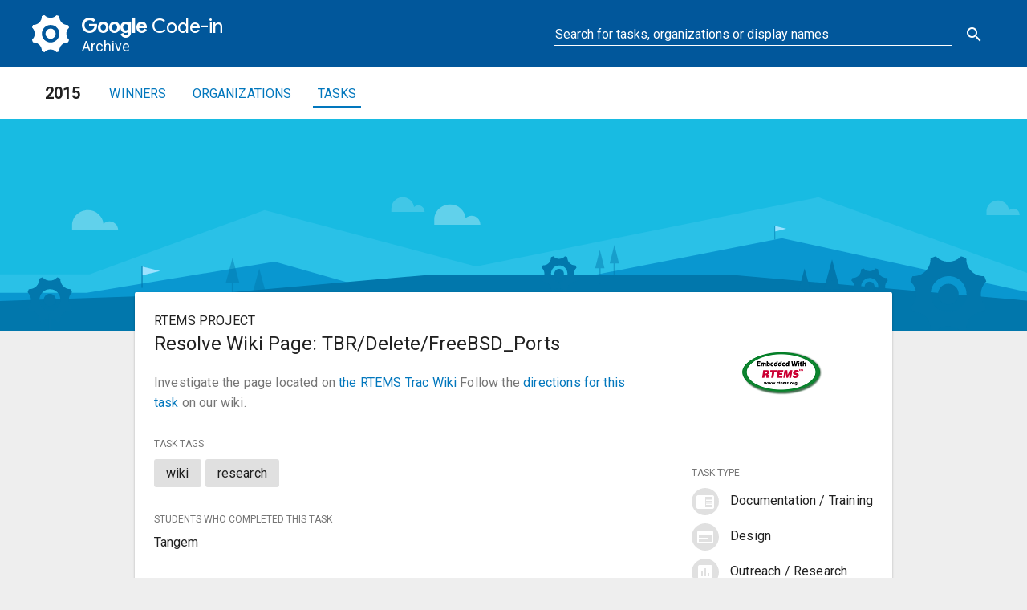

--- FILE ---
content_type: text/html; charset=utf-8
request_url: https://codein.withgoogle.com/archive/2015/organization/4518985273966592/task/4954404226596864/
body_size: 2847
content:

<!DOCTYPE html>
<html lang="en" ng-app="app" ng-controller="AppController as appCtrl" ng-csp ga-analytics-id="UA-53341410-5" ga-analytics-send-pageview>
<head>
	<base href="/">
	<title>Resolve Wiki Page: TBR/Delete/FreeBSD_Ports - RTEMS Project - 2015 - Google Code-in Archive</title>
	<meta name="google-site-verification" content="zyiCfocOWgOl49GWIo6fZq6DuQ8o-0eXvz1MQP1o5a0" />
	<meta name="description" content="Resolve Wiki Page: TBR/Delete/FreeBSD_Ports - RTEMS Project" />
	
		<meta property="og:url" content="https://codein.withgoogle.com/archive/2015/organization/4518985273966592/task/4954404226596864/" />
		<meta property="og:title" content="Resolve Wiki Page: TBR/Delete/FreeBSD_Ports - RTEMS Project - 2015 - Google Code-in Archive" />
		<meta property="og:description" content="Resolve Wiki Page: TBR/Delete/FreeBSD_Ports - RTEMS Project" />
		<meta property="og:type" content="website" />
		<meta property="og:image" content="https://codein.withgoogle.com/static/img/og-image.png" />
		<link rel="canonical" href="https://codein.withgoogle.com/archive/2015/organization/4518985273966592/task/4954404226596864/" />
	

	
<link rel="preload" href="/static/fonts/material-icons/3.0.1/MaterialIcons-Regular.woff2" as="font" type="font/woff2" crossorigin>

<link href="https://fonts.googleapis.com/css?family=Roboto:700,500,400,300|Product+Sans:400" rel="stylesheet">

<link rel="stylesheet" href="/static/archive/css/09ceae8bd5d37c64f7f0b2a93aa7ae4bd57e1f71.codein-archive.css">

	<meta name="viewport" content="width=device-width, initial-scale=1">
	<meta name="msapplication-config" content="/static/favicon/browserconfig.xml" />

	<link rel="manifest" href="/static/favicon/manifest.json">
	<link rel="apple-touch-icon-precomposed" sizes="57x57" href="/static/favicon/apple-icon-57x57.png" />
	<link rel="apple-touch-icon-precomposed" sizes="114x114" href="/static/favicon/apple-icon-114x114.png" />
	<link rel="apple-touch-icon-precomposed" sizes="72x72" href="/static/favicon/apple-icon-72x72.png" />
	<link rel="apple-touch-icon-precomposed" sizes="144x144" href="/static/favicon/apple-icon-144x144.png" />
	<link rel="apple-touch-icon-precomposed" sizes="60x60" href="/static/favicon/apple-icon-60x60.png" />
	<link rel="apple-touch-icon-precomposed" sizes="120x120" href="/static/favicon/apple-icon-120x120.png" />
	<link rel="apple-touch-icon-precomposed" sizes="76x76" href="/static/favicon/apple-icon-76x76.png" />
	<link rel="apple-touch-icon-precomposed" sizes="152x152" href="/static/favicon/apple-icon-152x152.png" />
	<link rel="icon" type="image/png" href="/static/favicon/favicon-96x96.png" sizes="96x96" />
	<link rel="icon" type="image/png" href="/static/favicon/favicon-32x32.png" sizes="32x32" />
	<link rel="icon" type="image/png" href="/static/favicon/favicon-16x16.png" sizes="16x16" />

	<link rel="preload" href="/static/fonts/material-icons/3.0.1/MaterialIcons-Regular.woff2" as="font" />

	
</head>
<body md-theme="codein" class="" ng-cloak>
	<header class="app-header">
		<md-toolbar class="app-header__main md-menu-toolbar" layout layout-align="start center">
			<div class="fixed-outer-width" layout layout-align="space-between center">
				<a class="brand header-column" layout layout-align="center center" href="/archive/">
					<img class="brand__logo" src="/static/archive/img/codein-archive-logo.svg" alt="Google Code-in Archive">
					<div layout="column">
						<h1 class="brand__title"><span class="brand__google-title">Google</span> Code-in</h1>
						<div class="brand__subtitle">Archive</div>
					</div>
				</a>
				<div class="header-column" layout="row" layout-align="end center" flex>
					
					<form method="GET" action="/archive/search/" layout layout-align="end center" class="search-form" hide-xs>
						<md-input-container md-no-float>
							<input
								id="search-form__query"
								placeholder="Search for tasks, organizations or display names"
								type="text"
								name="q"
								value=""
								value-from-query-param="q"
							/>
						</md-input-container>
						<md-button type="submit">
							<i class="material-icons">search</i>
						</md-button>
					</form>
					<div class="header-menu--xsall" hide-gt-xs>
						<md-button class="header-menu__hamburger" ng-click="appCtrl.toggleSideMenu()">
							<i class="material-icons">menu</i>
						</md-button>
					</div>
					
				</div>
			</div>
		</md-toolbar>
		
		<md-toolbar class="app-header__secondary md-menu-toolbar" hide-xs>
			<div class="fixed-outer-width">
				<nav class="md-toolbar-tools">
					<h2>2015</h2>
					<ul class="no-style-list" layout>
						<li><a class="" href="/archive/2015/">Winners</a></li>
<li><a class="" href="/archive/2015/organization/">Organizations</a></li>
<li><a class="active" href="/archive/2015/task/">Tasks</a></li>

					</ul>
				</nav>
			</div>
		</md-toolbar>
		
		<div ng-show="$root.loading" class="app-header__progress">
			<md-progress-linear md-mode="indeterminate"></md-progress-linear>
		</div>
	</header>
	<div class="app-banner" layout="column" flex ></div>
	<main class="app-body" autoscroll="false">
		
<section class="lifted-section">
	<div class="fixed-width">
		<md-card>
			<md-card-content>
				<div class="task-definition" layout="column" class="md-padding">
	<div class="task-definition__description" layout="row" layout-xs="column">
		<div class="task-definition__main" layout-padding layout-align="start start" flex>
			<div class="md-subhead task-definition__organization">RTEMS Project</div>
			<h3 class="md-headline task-definition__name">Resolve Wiki Page: TBR/Delete/FreeBSD_Ports</h3>
			<div
				class="task-definition__description-text"
				flex
				ng-non-bindable
			><p>Investigate the page located on <a href="https://devel.rtems.org/wiki/TBR/Delete/FreeBSD_Ports">the RTEMS Trac Wiki</a> Follow the <a href="https://devel.rtems.org/wiki/GCI/UI/WikiTBR">directions for this task</a> on our wiki.</p>
</div>
			
			
			<h4 class="task-definition__subheader">Task tags</h4>
			<ul class="task-definition__tags" layout="row" layout-wrap layout-align="start center">
				
				<li class="task-definition__tag">wiki</li>
				
				<li class="task-definition__tag">research</li>
				
			</ul>
			
			
			<h4 class="task-definition__subheader task-definition__students-subheader">Students who completed this task</h4>
			<div>Tangem</div>
			
		</div>
		<div class="task-definition__meta" layout-padding>
			<div class="task-definition__org-logo" layout layout-align="center center">
				<img src="//lh3.googleusercontent.com/TAyV4j6of1PCuhDRzCvi9uAFKwonjxvWdW97kRCorH4cMC4IaEB_2euXWKgwAo32K3l5w2A-oGPKANw7YZMzQyM=s100" alt="RTEMS Project">
			</div>
			<h4 class="task-definition__subheader">Task type</h4>
			<ul class="task-definition__categories" layout="column" layout-align="start start">
				
				<li class="task-definition__category">
					
<span>
	<i class="material-icons task-category__icon">chrome_reader_mode</i>
	
</span>

<span class="task-category__name">Documentation / Training</span>


				</li>
				
				<li class="task-definition__category">
					
<span>
	<i class="material-icons task-category__icon">web</i>
	
</span>

<span class="task-category__name">Design</span>


				</li>
				
				<li class="task-definition__category">
					
<span>
	<i class="material-icons task-category__icon">assessment</i>
	
</span>

<span class="task-category__name">Outreach / Research</span>


				</li>
				
				<li class="task-definition__category">
					
<span>
	<i class="material-icons task-category__icon">done_all</i>
	
</span>

<span class="task-category__name">Quality Assurance</span>


				</li>
				
			</ul>
			
		</div>
	</div>
</div>

			</md-card-content>
		</md-card>
	</div>
</section>

	</main>
	<footer class="app-footer">
		<div layout="column" class="app-footer__top">
			<div layout="column" class="app-footer__top-wrapper fixed-outer-width">
				<div layout="row" layout-align="end center" class="app-footer__back-to-top-row">
					<md-button class="back-to-top" ng-click="appCtrl.scrollToTop()">Back to the top <i class="material-icons">keyboard_arrow_up</i></md-button>
				</div>
				<div layout-gt-xs="row">
					<div layout="column" class="app-footer__links">
						<h3 class="app-footer__subtitle md-title">Learn</h3>
						<ul layout="column" class="no-style-list">
							<li><a href="/archive/howitworks">How it Works</a></li>
							<li><a href="https://developers.google.com/open-source/gci/faq" target="_blank">FAQs</a></li>
							<li><a href="https://developers.google.com/open-source/gci/resources/example-tasks" target="_blank">Example tasks</a></li>
						</ul>
					</div>
					<div layout="column" class="app-footer__links">
						<h3 class="app-footer__subtitle md-title">Archive</h3>
						<ul layout="column" class="no-style-list">
							
							<li><a href="/archive/2019/" target="_blank">2019</a></li>
							
							<li><a href="/archive/2018/" target="_blank">2018</a></li>
							
							<li><a href="/archive/2017/" target="_blank">2017</a></li>
							
							<li><a href="/archive/2016/" target="_blank">2016</a></li>
							
							<li><a href="/archive/2015/" target="_blank">2015</a></li>
							
							<li><a href="https://www.google-melange.com/archive/gci" target="_blank">Previous years</a></li>
						</ul>
					</div>
				</div>
			</div>
		</div>

		<div class="app-footer__bottom fixed-outer-width">
			<div
				layout="row"
				layout-sm="column"
				layout-xs="column"
				layout-align="space-between center">
				<ul
					layout="row"
					layout-sm="column"
					layout-xs="column"
					layout-align="start center"
					class="logo-row no-style-list"
					>
					<li>
						<a href="http://www.google.com" target="_blank">
							<img class="google-logo"
								alt="Google"
								src="https://www.gstatic.com/images/branding/googlelogo/2x/googlelogo_light_color_92x30dp.png"
								srcset="https://www.gstatic.com/images/branding/googlelogo/1x/googlelogo_light_color_92x30dp.png 1x,
									https://www.gstatic.com/images/branding/googlelogo/2x/googlelogo_light_color_92x30dp.png 2x" />
						</a>
					</li>
					<li>
						<a
							class="md-button"
							href="http://www.google.com/intl/en/policies/privacy/"
							target="_blank"
						>Privacy Policy</a>
					</li>
				</ul>
				<ul class="no-style-list">
					<li>
						<a
							class="md-button"
							href="https://developers.google.com/open-source/gci/contact"
							target="_blank"
						>Contact</a>
					</li>
				</ul>
			</div>
		</div>
	</footer>

	
	<md-sidenav class="sidenav-menu md-sidenav-right md-whiteframe-z2" md-component-id="menu">
		<md-content>
			<div layout layout-align="end center">
				<md-button class="sidenav-menu__close-button" ng-click="appCtrl.toggleSideMenu()">
					<i class="material-icons">close</i>
				</md-button>
			</div>
			<form method="GET" action="/archive/search/">
				<div layout class="md-padding">
					<md-input-container flex>
						<label for="sidenav__search">Search for tasks, organizations or display names</label>
						<input
							id="sidenav__search"
							type="text"
							name="q"
							value=""
							value-from-query-param="q"
						/>
					</md-input-container>
				</div>
				<div layout layout-align="end start">
					<button class="md-button md-primary" type="submit">Search</button>
				</div>
			</form>
			
			<h2 class="sidenav-menu__title md-title md-padding">2015</h2>
			<md-divider></md-divider>
			<div class="sidenav-menu__links">
				<ul class="no-style-list">
					<li><a class="" href="/archive/2015/">Winners</a></li>
<li><a class="" href="/archive/2015/organization/">Organizations</a></li>
<li><a class="active" href="/archive/2015/task/">Tasks</a></li>

				</ul>
			</div>
			
		</md-content>
	</md-sidenav>
	
	<script src="/static/archive/js/fed6b041d1add8b229f35e7381d160aef26d0fd9.main.js"></script>

</body>
</html>


--- FILE ---
content_type: image/svg+xml
request_url: https://codein.withgoogle.com/static/archive/img/archive-header.svg
body_size: 6010
content:
<?xml version="1.0" encoding="UTF-8" standalone="no"?>
<svg width="1280px" height="262px" viewBox="0 0 1280 262" version="1.1" xmlns="http://www.w3.org/2000/svg" xmlns:xlink="http://www.w3.org/1999/xlink">
    <!-- Generator: Sketch 3.6.1 (26313) - http://www.bohemiancoding.com/sketch -->
    <title>Header - generic</title>
    <desc>Created with Sketch.</desc>
    <defs></defs>
    <g id="Page-1" stroke="none" stroke-width="1" fill="none" fill-rule="evenodd">
        <g id="Header---generic">
            <g id="Header---deco-Generic-Landscape" transform="translate(-46.000000, -29.000000)">
                <rect id="Rectangle-28" fill="#18BBE2" x="0" y="0" width="1352" height="309"></rect>
                <g id="Page-1" transform="translate(0.000000, 126.000000)">
                    <path d="M1063.15804,0 L639.778819,85.5316563 L378.156248,15.8554688 L161.82565,95.1867548 L5.64565846,95.1867548 L5.64565846,144.454414 L1351.06066,144.454414 L1326.00003,95.1867523 L1063.15804,0 Z" id="Fill-1" fill="#8DDFFA" opacity="0.159514925"></path>
                    <path d="M674.588755,118.149878 L552.367197,125.476561 L390.523447,79.7031258 L158.065453,118.149878 L1.88263883,118.149878 L1.88263883,167.416113 L1347.29481,167.416113 L1325.99995,118.149878 L1017.99955,50.5228489 L674.588755,118.149878 Z" id="Fill-2" fill="#008CCB" opacity="0.780025653"></path>
                    <path d="M578.31253,96.2478422 L317.945312,119.082031 L0.00112901879,129.899572 L0.00112901879,213.141106 L1345.41613,213.141106 L1345.41613,129.899572 L959.6671,96.2478422 L578.31253,96.2478422 Z" id="Fill-3" fill="#0177AC"></path>
                </g>
                <g id="Flag" transform="translate(226.000000, 211.000000)">
                    <path d="M0,26.9561287 L1.06647009,26.9561287 L1.06647009,0.000223756163 L0,0.000223756163 L0,26.9561287 Z" id="Fill-1" fill="#0277AC"></path>
                    <path d="M1.14184397,11.5496581 L1.14184397,0.814718333 L22.9342074,6.18218821 L1.14184397,11.5496581 Z" id="Triangle-1" fill="#9BE2FF"></path>
                </g>
                <g id="Flag-Copy" transform="translate(1009.000000, 161.000000)">
                    <path d="M-1.13686838e-13,17.0148614 L0.673161973,17.0148614 L0.673161973,0.00014123616 L-1.13686838e-13,0.00014123616 L-1.13686838e-13,17.0148614 Z" id="Fill-1" fill="#0277AC"></path>
                    <path d="M0.720738393,7.29020972 L0.720738393,0.514254834 L14.4762018,3.90223228 L0.720738393,7.29020972 Z" id="Triangle-1" fill="#9BE2FF"></path>
                </g>
                <g id="Cog-Copy-17" transform="translate(1177.000000, 199.000000)" fill="#0277AC">
                    <path d="M46.9139157,68.9610865 C34.6878649,68.9610865 25.020755,58.7024125 25.020755,46.4489963 C25.020755,34.1955801 35.2565184,24.5068324 47.4825692,24.5068324 C59.7086199,24.5068324 69.3757298,34.7655064 69.3757298,47.0189226 C69.3757298,59.2723388 59.1399664,68.9610865 46.9139157,68.9610865 M87.003989,46.7339594 C87.003989,41.0346961 89.2786031,35.9053591 92.974851,31.9158747 C93.2591778,31.6309116 93.5435046,31.3459484 93.8278313,31.0609852 C92.974851,28.7812799 92.1218707,26.5015746 91.2688905,24.5068324 L90.1315834,24.5068324 C78.4741862,24.5068324 69.0914031,15.1030479 69.0914031,3.70452117 L69.0914031,2.56466851 C66.816789,1.42481584 64.8265016,0.569926335 62.5518875,0 C62.2675608,0.284963167 61.983234,0.569926335 61.6989073,0.854889502 C57.7183326,4.84437384 52.6004509,6.83911601 46.9139157,6.83911601 C41.2273804,6.83911601 36.1094987,4.55941068 32.1289241,0.854889502 C31.8445973,0.569926335 31.5602705,0.284963167 31.2759438,0 C29.0013297,0.854889502 26.7267156,1.709779 24.7364283,2.56466851 L24.7364283,3.70452117 C24.7364283,15.1030479 15.3536451,24.5068324 3.6962479,24.5068324 L2.55894085,24.5068324 C1.42163381,26.7865377 0.568653523,28.7812799 0,31.0609852 C0.284326762,31.3459484 0.568653523,31.6309116 0.852980285,31.9158747 C9.09845637,40.1798066 9.09845637,53.2881123 0.852980285,61.5520441 C0.568653523,61.8370073 0.284326762,62.1219705 0,62.4069336 C0.852980285,64.686639 1.70596057,66.9663443 2.55894085,68.9610865 L3.6962479,68.9610865 C15.3536451,68.9610865 24.7364283,78.364871 24.7364283,89.7633977 L24.7364283,90.9032504 C27.0110423,92.043103 29.0013297,92.8979925 31.2759438,93.4679189 C31.5602705,93.1829557 31.8445973,92.8979925 32.1289241,92.6130294 C36.1094987,88.623545 41.2273804,86.6288028 46.9139157,86.6288028 C52.6004509,86.6288028 57.7183326,88.9085082 61.6989073,92.6130294 C61.983234,92.8979925 62.2675608,93.1829557 62.5518875,93.4679189 C64.8265016,92.6130294 67.1011157,91.7581399 69.0914031,90.9032504 L69.0914031,89.7633977 C69.0914031,78.364871 78.4741862,68.9610865 90.1315834,68.9610865 L91.2688905,68.9610865 C92.4061975,66.9663443 93.2591778,64.686639 93.8278313,62.4069336 C93.5435046,62.1219705 93.2591778,61.8370073 92.974851,61.5520441 C89.2786031,57.5625598 87.003989,52.1482596 87.003989,46.7339594" id="Fill-1"></path>
                    <path d="M46.8549029,33.9437314 C53.9204229,33.9437314 59.6496072,39.6857392 59.6496072,46.7670739 C59.6496072,53.8484086 53.9204229,59.5904165 46.8549029,59.5904165 C39.7893829,59.5904165 34.0601986,53.8484086 34.0601986,46.7670739 C34.0601986,39.6857392 39.7893829,33.9437314 46.8549029,33.9437314" id="Fill-3"></path>
                </g>
                <g id="Cog-Copy-18" transform="translate(1104.000000, 214.000000)">
                    <path d="M22.4587894,33.1616154 C16.6058928,33.1616154 11.978021,28.2284825 11.978021,22.3361294 C11.978021,16.4437762 16.8781205,11.7847063 22.7310172,11.7847063 C28.5839138,11.7847063 33.2117856,16.7178391 33.2117856,22.6101923 C33.2117856,28.5025454 28.311686,33.1616154 22.4587894,33.1616154 M41.6508458,22.4731608 C41.6508458,19.7325315 42.7397568,17.265965 44.5092372,15.3475245 C44.6453511,15.210493 44.7814649,15.0734615 44.9175788,14.9364301 C44.5092372,13.8401783 44.1008956,12.7439266 43.6925539,11.7847063 L43.1480984,11.7847063 C37.5674296,11.7847063 33.0756717,7.26266783 33.0756717,1.78140909 L33.0756717,1.23328322 C31.9867607,0.685157342 31.0339635,0.274062937 29.9450525,0 C29.8089387,0.137031468 29.6728248,0.274062937 29.5367109,0.411094405 C27.6311167,2.32953496 25.1810669,3.28875524 22.4587894,3.28875524 C19.7365119,3.28875524 17.2864622,2.19250349 15.3808679,0.411094405 C15.244754,0.274062937 15.1086401,0.137031468 14.9725263,0 C13.8836153,0.411094405 12.7947043,0.82218881 11.8419071,1.23328322 L11.8419071,1.78140909 C11.8419071,7.26266783 7.35014926,11.7847063 1.76948038,11.7847063 L1.22502488,11.7847063 C0.680569376,12.880958 0.27222775,13.8401783 0,14.9364301 C0.136113875,15.0734615 0.27222775,15.210493 0.408341626,15.3475245 C4.35564401,19.321437 4.35564401,25.6248846 0.408341626,29.5987972 C0.27222775,29.7358286 0.136113875,29.8728601 0,30.0098916 C0.408341626,31.1061433 0.816683251,32.2023951 1.22502488,33.1616154 L1.76948038,33.1616154 C7.35014926,33.1616154 11.8419071,37.6836538 11.8419071,43.1649125 L11.8419071,43.7130384 C12.9308181,44.2611643 13.8836153,44.6722587 14.9725263,44.9463216 C15.1086401,44.8092902 15.244754,44.6722587 15.3808679,44.5352272 C17.2864622,42.6167867 19.7365119,41.6575664 22.4587894,41.6575664 C25.1810669,41.6575664 27.6311167,42.7538181 29.5367109,44.5352272 C29.6728248,44.6722587 29.8089387,44.8092902 29.9450525,44.9463216 C31.0339635,44.5352272 32.1228745,44.1241328 33.0756717,43.7130384 L33.0756717,43.1649125 C33.0756717,37.6836538 37.5674296,33.1616154 43.1480984,33.1616154 L43.6925539,33.1616154 C44.2370094,32.2023951 44.6453511,31.1061433 44.9175788,30.0098916 C44.7814649,29.8728601 44.6453511,29.7358286 44.5092372,29.5987972 C42.7397568,27.6803566 41.6508458,25.0767587 41.6508458,22.4731608" id="Fill-1" fill="#0277AC"></path>
                    <path d="M22.4305386,16.3226687 C25.8129684,16.3226687 28.555663,19.0838527 28.555663,22.4890847 C28.555663,25.8943167 25.8129684,28.6555008 22.4305386,28.6555008 C19.0481088,28.6555008 16.3054142,25.8943167 16.3054142,22.4890847 C16.3054142,19.0838527 19.0481088,16.3226687 22.4305386,16.3226687" id="Fill-3" fill="#0277AC"></path>
                    <path d="M22.5,37.1904762 L22.5,87.4761905" id="Line" stroke="#0277AC" stroke-width="3" stroke-linecap="square"></path>
                </g>
                <g id="Cog-Copy-16" transform="translate(721.000000, 199.000000)">
                    <path d="M21.460621,31.6542692 C15.8678531,31.6542692 11.4456645,26.9453697 11.4456645,21.3208507 C11.4456645,15.6963318 16.1279818,11.2490378 21.7207497,11.2490378 C27.3135176,11.2490378 31.7357062,15.9579374 31.7357062,21.5824563 C31.7357062,27.2069752 27.0533889,31.6542692 21.460621,31.6542692 M39.7996971,21.4516535 C39.7996971,18.8355982 40.8402121,16.4811484 42.5310489,14.6499097 C42.6611132,14.5191069 42.7911776,14.3883042 42.921242,14.2575014 C42.5310489,13.2110793 42.1408558,12.1646572 41.7506627,11.2490378 L41.2304052,11.2490378 C35.897766,11.2490378 31.6056418,6.93254656 31.6056418,1.70043595 L31.6056418,1.17722489 C30.5651269,0.654013826 29.6546763,0.261605531 28.6141613,0 C28.484097,0.130802765 28.3540326,0.261605531 28.2239682,0.392408296 C26.403067,2.22364701 24.0619084,3.13926637 21.460621,3.13926637 C18.8593336,3.13926637 16.5181749,2.09284424 14.6972738,0.392408296 C14.5672094,0.261605531 14.437145,0.130802765 14.3070807,0 C13.2665657,0.392408296 12.2260507,0.784816592 11.3156002,1.17722489 L11.3156002,1.70043595 C11.3156002,6.93254656 7.02347596,11.2490378 1.69083681,11.2490378 L1.17057933,11.2490378 C0.650321848,12.2954599 0.260128739,13.2110793 0,14.2575014 C0.13006437,14.3883042 0.260128739,14.5191069 0.390193109,14.6499097 C4.16205983,18.4431899 4.16205983,24.4601171 0.390193109,28.2533973 C0.260128739,28.3842001 0.13006437,28.5150028 0,28.6458056 C0.390193109,29.6922277 0.780386218,30.7386498 1.17057933,31.6542692 L1.69083681,31.6542692 C7.02347596,31.6542692 11.3156002,35.9707605 11.3156002,41.2028711 L11.3156002,41.7260821 C12.3561151,42.2492932 13.2665657,42.6417015 14.3070807,42.903307 C14.437145,42.7725043 14.5672094,42.6417015 14.6972738,42.5108987 C16.5181749,40.67966 18.8593336,39.7640407 21.460621,39.7640407 C24.0619084,39.7640407 26.403067,40.8104628 28.2239682,42.5108987 C28.3540326,42.6417015 28.484097,42.7725043 28.6141613,42.903307 C29.6546763,42.5108987 30.6951912,42.1184904 31.6056418,41.7260821 L31.6056418,41.2028711 C31.6056418,35.9707605 35.897766,31.6542692 41.2304052,31.6542692 L41.7506627,31.6542692 C42.2709201,30.7386498 42.6611132,29.6922277 42.921242,28.6458056 C42.7911776,28.5150028 42.6611132,28.3842001 42.5310489,28.2533973 C40.8402121,26.4221586 39.7996971,23.936906 39.7996971,21.4516535" id="Fill-1" fill="#0277AC"></path>
                    <path d="M21.4336258,15.5807292 C24.6657254,15.5807292 27.2865224,18.2164049 27.2865224,21.4668536 C27.2865224,24.7173023 24.6657254,27.352978 21.4336258,27.352978 C18.2015262,27.352978 15.5807292,24.7173023 15.5807292,21.4668536 C15.5807292,18.2164049 18.2015262,15.5807292 21.4336258,15.5807292" id="Fill-3" fill="#0277AC"></path>
                    <path d="M21.5,35.5 L21.5,83.5" id="Line" stroke="#0277AC" stroke-width="3" stroke-linecap="square"></path>
                </g>
                <g id="Cog-Copy-13" transform="translate(85.000000, 225.000000)">
                    <path d="M27.4496315,41.0751827 C20.2960912,41.0751827 14.6398035,34.9648249 14.6398035,27.666342 C14.6398035,20.3678592 20.628814,14.5969657 27.7823543,14.5969657 C34.9358946,14.5969657 40.5921823,20.7073235 40.5921823,28.0058064 C40.5921823,35.3042892 34.6031718,41.0751827 27.4496315,41.0751827 M50.9065893,27.8360742 C50.9065893,24.441431 52.2374806,21.3862521 54.4001788,19.0100019 C54.5665402,18.8402697 54.7329016,18.6705376 54.899263,18.5008054 C54.4001788,17.1429481 53.9010946,15.7850909 53.4020104,14.5969657 L52.7365648,14.5969657 C45.9157472,14.5969657 40.4258209,8.99580447 40.4258209,2.20651808 L40.4258209,1.52758944 C39.0949297,0.848660799 37.9303999,0.339464319 36.5995087,0 C36.4331473,0.16973216 36.2667859,0.339464319 36.1004245,0.509196479 C33.7713648,2.88544672 30.7768596,4.07357183 27.4496315,4.07357183 C24.1224034,4.07357183 21.1278982,2.71571456 18.7988385,0.509196479 C18.6324771,0.339464319 18.4661157,0.16973216 18.2997543,0 C16.9688631,0.509196479 15.6379719,1.01839296 14.4734421,1.52758944 L14.4734421,2.20651808 C14.4734421,8.99580447 8.98351576,14.5969657 2.16269824,14.5969657 L1.49725263,14.5969657 C0.831807015,15.954823 0.332722806,17.1429481 0,18.5008054 C0.166361403,18.6705376 0.332722806,18.8402697 0.499084209,19.0100019 C5.3235649,23.9322345 5.3235649,31.7399139 0.499084209,36.6621465 C0.332722806,36.8318787 0.166361403,37.0016108 0,37.171343 C0.499084209,38.5292003 0.998168418,39.8870575 1.49725263,41.0751827 L2.16269824,41.0751827 C8.98351576,41.0751827 14.4734421,46.6763439 14.4734421,53.4656303 L14.4734421,54.144559 C15.8043333,54.8234876 16.9688631,55.3326841 18.2997543,55.6721484 C18.4661157,55.5024162 18.6324771,55.3326841 18.7988385,55.1629519 C21.1278982,52.7867017 24.1224034,51.5985766 27.4496315,51.5985766 C30.7768596,51.5985766 33.7713648,52.9564338 36.1004245,55.1629519 C36.2667859,55.3326841 36.4331473,55.5024162 36.5995087,55.6721484 C37.9303999,55.1629519 39.2612911,54.6537554 40.4258209,54.144559 L40.4258209,53.4656303 C40.4258209,46.6763439 45.9157472,41.0751827 52.7365648,41.0751827 L53.4020104,41.0751827 C54.067456,39.8870575 54.5665402,38.5292003 54.899263,37.171343 C54.7329016,37.0016108 54.5665402,36.8318787 54.4001788,36.6621465 C52.2374806,34.2858963 50.9065893,31.0609852 50.9065893,27.8360742" id="Fill-1" fill="#0277AC"></path>
                    <path d="M27.4151028,20.2178509 C31.5491836,20.2178509 34.9013659,23.637954 34.9013659,27.8557981 C34.9013659,32.0736423 31.5491836,35.4937453 27.4151028,35.4937453 C23.2810219,35.4937453 19.9288396,32.0736423 19.9288396,27.8557981 C19.9288396,23.637954 23.2810219,20.2178509 27.4151028,20.2178509" id="Fill-3" fill="#0277AC"></path>
                    <path d="M27.5,46.0654762 L27.5,108.35119" id="Line" stroke="#0277AC" stroke-width="3" stroke-linecap="square"></path>
                </g>
                <g id="tree" opacity="0.461870336" transform="translate(787.000000, 191.000000)">
                    <polygon id="Triangle-1" fill="#0277AC" points="5.75886525 0 11.5177305 22.8223387 0 22.8223387 "></polygon>
                    <path d="M5.75886525,16.4584173 L5.75886525,40.6014191" id="Line" stroke="#0277AC" stroke-width="2" stroke-linecap="square"></path>
                </g>
                <g id="tree-copy" opacity="0.461870336" transform="translate(805.000000, 185.000000)">
                    <polygon id="Triangle-1" fill="#0277AC" points="5.75886525 0 11.5177305 22.8223387 0 22.8223387 "></polygon>
                    <path d="M5.75886525,16.4584173 L5.75886525,40.6014191" id="Line" stroke="#0277AC" stroke-width="2" stroke-linecap="square"></path>
                </g>
                <g id="tree-copy-4" opacity="0.461870336" transform="translate(330.000000, 201.000000)">
                    <polygon id="Triangle-1" fill="#0277AC" points="8.5 0 17 31.311828 0 31.311828 "></polygon>
                    <path d="M8.5,22.5806452 L8.5,55.7043985" id="Line" stroke="#0277AC" stroke-width="2" stroke-linecap="square"></path>
                </g>
                <g id="tree-copy-5" opacity="0.461870336" transform="translate(363.000000, 214.000000)">
                    <polygon id="Triangle-1" fill="#0277AC" points="8.5 0 17 31.311828 0 31.311828 "></polygon>
                    <path d="M8.5,22.5806452 L8.5,55.7043985" id="Line" stroke="#0277AC" stroke-width="2" stroke-linecap="square"></path>
                </g>
                <g id="tree-copy-2" transform="translate(1070.000000, 203.000000)">
                    <polygon id="Triangle-1" fill="#0277AC" points="10 0 20 36.9032258 0 36.9032258 "></polygon>
                    <path d="M10,26.6129032 L10,65.6516126" id="Line" stroke="#0277AC" stroke-width="2" stroke-linecap="square"></path>
                </g>
                <g id="tree-copy-3" transform="translate(1036.000000, 214.000000)">
                    <polygon id="Triangle-1" fill="#0277AC" points="10 0 20 36.9032258 0 36.9032258 "></polygon>
                    <path d="M10,26.6129032 L10,65.6516126" id="Line" stroke="#0277AC" stroke-width="2" stroke-linecap="square"></path>
                </g>
                <path d="M576,144 L576,143.833 C576,139.525 572.475,136 568.167,136 C566.151,136 564.312,136.945 562.921,138.207 C562.185,131.279 556.282,126 549.167,126 L549,126 C541.392,126 535,131.892 535,139.5 L535,144 L576,144 Z" id="cloud" fill="#FFFFFF" opacity="0.179104478"></path>
                <path d="M1312,148 L1312,147.833 C1312,143.525 1308.475,140 1304.167,140 C1302.151,140 1300.312,140.945 1298.921,142.207 C1298.185,135.279 1292.282,130 1285.167,130 L1285,130 C1277.392,130 1271,135.892 1271,143.5 L1271,148 L1312,148 Z" id="cloud-copy-3" fill="#FFFFFF" opacity="0.179104478"></path>
                <path d="M645,160 L645,159.768056 C645,153.784722 640.09939,148.888889 634.11022,148.888889 C631.307488,148.888889 628.750829,150.201389 626.817,151.954167 C625.79378,142.331944 617.587171,135 607.695585,135 L607.463415,135 C596.886439,135 588,143.183333 588,153.75 L588,160 L645,160 Z" id="cloud-copy" fill="#FFFFFF" opacity="0.320487407"></path>
                <path d="M197,167 L197,166.768056 C197,160.784722 192.09939,155.888889 186.11022,155.888889 C183.307488,155.888889 180.750829,157.201389 178.817,158.954167 C177.79378,149.331944 169.587171,142 159.695585,142 L159.463415,142 C148.886439,142 140,150.183333 140,160.75 L140,167 L197,167 Z" id="cloud-copy-2" fill="#FFFFFF" opacity="0.320487407"></path>
            </g>
        </g>
    </g>
</svg>

--- FILE ---
content_type: image/svg+xml
request_url: https://codein.withgoogle.com/static/archive/img/codein-archive-logo.svg
body_size: 484
content:
<?xml version="1.0" encoding="utf-8"?>
<!-- Generator: Adobe Illustrator 19.1.0, SVG Export Plug-In . SVG Version: 6.00 Build 0)  -->
<svg version="1.1" id="Layer_1" xmlns="http://www.w3.org/2000/svg" xmlns:xlink="http://www.w3.org/1999/xlink" x="0px" y="0px"
	 viewBox="0 0 46.9 46.9" style="enable-background:new 0 0 46.9 46.9;" xml:space="preserve">
<style type="text/css">
	.st0{fill:#FFFFFF;}
	.st1{fill:#01579B;}
</style>
<g>
	<path id="XMLID_248_" class="st0" d="M45.6,34.5c-0.2,0-0.4,0-0.6,0c-5.8,0-10.5,4.7-10.5,10.5c0,0.2,0,0.4,0,0.6
		c-1,0.5-2.1,1-3.3,1.3c-0.1-0.1-0.3-0.3-0.4-0.4c-2-2-4.6-3.1-7.4-3.1s-5.4,1.1-7.4,3.1c-0.1,0.1-0.3,0.3-0.4,0.4
		c-1.1-0.4-2.2-0.8-3.3-1.3c0-0.2,0-0.4,0-0.6c0-5.8-4.7-10.5-10.5-10.5c-0.2,0-0.4,0-0.6,0c-0.5-1-1-2.1-1.3-3.3
		c0.1-0.1,0.3-0.3,0.4-0.4c4.1-4.1,4.1-10.7,0-14.9c-0.1-0.1-0.3-0.3-0.4-0.4c0.4-1.1,0.8-2.2,1.3-3.3c0.2,0,0.4,0,0.6,0
		c5.8,0,10.5-4.7,10.5-10.5c0-0.2,0-0.4,0-0.6c1-0.5,2.1-1,3.3-1.3c0.1,0.1,0.3,0.3,0.4,0.4c2,2,4.6,3.1,7.4,3.1s5.4-1.1,7.4-3.1
		C31,0.3,31.1,0.1,31.3,0c1.1,0.4,2.2,0.8,3.3,1.3c0,0.2,0,0.4,0,0.6c0,5.8,4.7,10.5,10.5,10.5c0.2,0,0.4,0,0.6,0
		c0.5,1,1,2.1,1.3,3.3c-0.1,0.1-0.3,0.3-0.4,0.4c-2,2-3.1,4.6-3.1,7.4s1.1,5.4,3.1,7.4c0.1,0.1,0.3,0.3,0.4,0.4
		C46.6,32.4,46.1,33.5,45.6,34.5z"/>
	<circle id="XMLID_247_" class="st1" cx="23.5" cy="23.4" r="11.1"/>
	<circle id="XMLID_200_" class="st0" cx="23.5" cy="23.4" r="6.5"/>
</g>
</svg>


--- FILE ---
content_type: text/plain
request_url: https://www.google-analytics.com/j/collect?v=1&_v=j102&a=31429311&t=pageview&_s=1&dl=https%3A%2F%2Fcodein.withgoogle.com%2Farchive%2F2015%2Forganization%2F4518985273966592%2Ftask%2F4954404226596864%2F&ul=en-us%40posix&dt=Resolve%20Wiki%20Page%3A%20TBR%2FDelete%2FFreeBSD_Ports%20-%20RTEMS%20Project%20-%202015%20-%20Google%20Code-in%20Archive&sr=1280x720&vp=1280x720&_u=IEBAAEABAAAAACAAI~&jid=1007847157&gjid=282031706&cid=298835080.1764614835&tid=UA-53341410-5&_gid=1330871213.1764614835&_r=1&_slc=1&z=1364954166
body_size: -452
content:
2,cG-CX9PCH5G8N